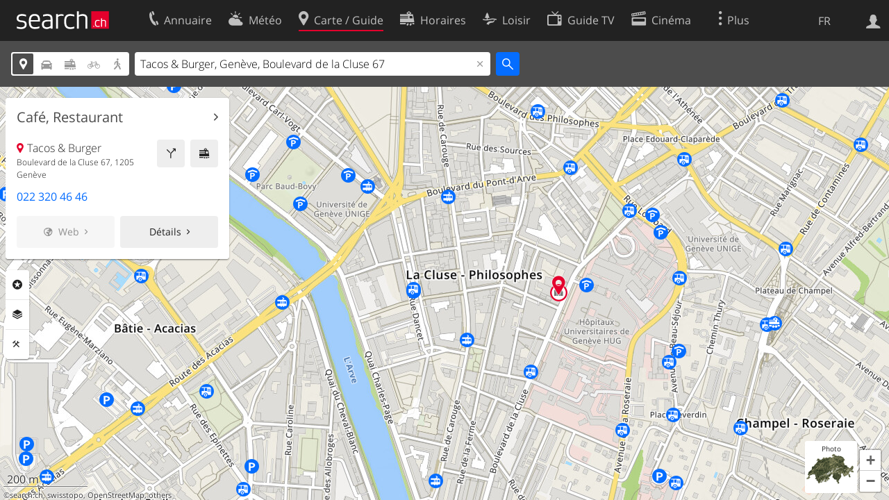

--- FILE ---
content_type: text/html; charset=utf-8
request_url: https://search.ch/map/Tacos-Burger,Gen%C3%A8ve,Boulevard-de-la-Cluse-67.fr.html
body_size: 9414
content:
<!DOCTYPE html>
<html lang="fr" class="no-js ua-os-mac">
<head><meta http-equiv="Content-Type" content="text/html; charset=utf-8">
<meta name="description" content="La carte interactive de la Suisse">
<link rel="shortcut icon" href="//search.ch/lib/favicon.ico?c=3">
<title>Carte suisse et guide routier - search.ch</title>
<script>document.documentElement.className = document.documentElement.className.replace(/(^|\s)no-js(\s|$)/, '$1js$2');</script>
<link rel="stylesheet" href="//search.ch/lib/itjs/?files=fonts.css,searchlib.css,jquery.fancybox.css,searchlib-full.css&amp;c=783148ac4a">
<link rel="stylesheet" href="/map/itjs/?files=leaflet.css,map.css,route-svg.css,jquery-ui.css,map-full.css,oev.css,oev-full.css&amp;c=b700ced4ce">
<meta name="viewport" content="initial-scale=1.0, user-scalable=0, width=device-width, minimal-ui=1, viewport-fit=cover">
<meta name="apple-mobile-web-app-title" content="Carte suisse et guide routier">
<meta name="theme-color" content="#000">
<meta name="google-adsense-account" content="ca-pub-3914417089986499">
<meta name="referrer" content="origin-when-cross-origin">
<link rel="apple-touch-icon-precomposed" href="//search.ch/lib/images/touch/map.png">
<meta name="msapplication-TileImage" content="//search.ch/lib/images/touch/map.png">
<meta name="msapplication-TileColor" content="#e4002c">
<link title="Carte suisse et guide routier" type="application/opensearchdescription+xml" rel="search" href="/map/opensearch.fr.xml">
<link rel="alternate" hreflang="x-default" title=" " href="https://search.ch/map/Tacos-Burger,Gen%C3%A8ve,Boulevard-de-la-Cluse-67">
<link rel="alternate" hreflang="fr" title="fr" href="https://search.ch/map/Tacos-Burger,Gen%C3%A8ve,Boulevard-de-la-Cluse-67.fr.html">
<link rel="alternate" hreflang="it" title="it" href="https://search.ch/map/Tacos-Burger,Gen%C3%A8ve,Boulevard-de-la-Cluse-67.it.html">
<link rel="alternate" hreflang="en" title="en" href="https://search.ch/map/Tacos-Burger,Gen%C3%A8ve,Boulevard-de-la-Cluse-67.en.html">
<script>window.dataLayer=[{"PageType":"Map","platform":"web","LoginType":"Visitor","Slot":"map","PageLanguage":"fr"}];</script>
<script>window.kameleoonQueue = window.kameleoonQueue || [];</script>
<script src="https://hm236qt78z.kameleoon.io/kameleoon.js" async fetchpriority="high"></script>
<meta property="og:image" content="//search.ch/map/chmap.jpg?base=6.1468121247609,46.192860694793&amp;layer=sym,fg,pois,copy,circle&amp;w=300&amp;h=300&amp;zoom=15&amp;poi=bergbahn,haltestelle,parking,viasuisse,zug&amp;tel_iquery=Tacos+%26+Burger,+Gen%C3%A8ve,+Boulevard+de+la+Cluse+67&amp;pos=500273.78525144,116533.81806159">
<meta property="og:image:url" content="//search.ch/map/chmap.jpg?base=6.1468121247609,46.192860694793&amp;layer=sym,fg,pois,copy,circle&amp;w=300&amp;h=300&amp;zoom=15&amp;poi=bergbahn,haltestelle,parking,viasuisse,zug&amp;tel_iquery=Tacos+%26+Burger,+Gen%C3%A8ve,+Boulevard+de+la+Cluse+67&amp;pos=500273.78525144,116533.81806159">
<meta property="og:image:width" content="300">
<meta property="og:image:height" content="300">
<meta property="og:image:type" content="image/jpeg">
</head>
<body class="sl-lang-fr ux-audit ua-os-mac ua-chrome fullscreen sl-service-map sl-service-map-mapresults"><div style="position:absolute"><noscript><img class="audit" alt="" style="width:0; height:0; border:0; padding:0" src="//search.ch/audit/NCP/map/fr/mapresults"></noscript><script>(new Image()).src = '//search.ch/audit/NCP/map/fr/mapresults?d=' + Math.random()</script>
</div>
<div><img class="sl-printonly sl-logo-print" alt="search.ch" src="//search.ch/lib/images/search-logo-print.svg?c=ae4bf65605"><div class="sl-nav-container sl-screenonly"><div class="sl-nav"><div class="sl-nav-inner"><a href="//search.ch/index.fr.html" title="Page d'accueil"><div id="sl-logo" class="sl-logo left"></div>
</a><div class="sl-login-container sl-form" id="sl-profile-badge-container"><a class="sl-profile-badge" href="#sl-login" title="Connexion"><span class="sl-icon-monospace sl-icon-profile"></span></a></div>
<div id="sl-language-selector" class="sl-language-selector-desktop"><div class="sl-language-list"><a href="//search.ch/map/Tacos-Burger,Gen%C3%A8ve,Boulevard-de-la-Cluse-67" class="sl_state_link">DE</a><a href="//search.ch/map/Tacos-Burger,Gen%C3%A8ve,Boulevard-de-la-Cluse-67.fr.html" class="sl_state_link sl-is-active">FR</a><a href="//search.ch/map/Tacos-Burger,Gen%C3%A8ve,Boulevard-de-la-Cluse-67.it.html" class="sl_state_link">IT</a><a href="//search.ch/map/Tacos-Burger,Gen%C3%A8ve,Boulevard-de-la-Cluse-67.en.html" class="sl_state_link">EN</a></div>
</div>
<ul class="sl-nav-items-container"><li class="sl-nav-item" data-moveable title="Annuaire suisse"><a id="sl-menu-link-tel" class="sl-menu-link sl-vertical-center" href="//search.ch/tel/index.fr.html"><span class="sl-icon-monospace sl-icon-service-tel"></span><span class="sl-menu-title">Annuaire</span></a></li><li class="sl-nav-item" data-moveable title=""><a id="sl-menu-link-meteo" class="sl-menu-link sl-vertical-center" href="//search.ch/meteo/index.fr.html"><span class="sl-icon-monospace sl-icon-service-meteo"></span><span class="sl-menu-title">Météo</span></a></li><li class="sl-nav-item sl-menu-active" data-moveable title="Carte suisse et guide routier"><a id="sl-menu-link-map" class="sl-menu-link sl-vertical-center" href="//search.ch/map/index.fr.html"><span class="sl-icon-monospace sl-icon-service-map"></span><span class="sl-menu-title">Carte / Guide</span></a></li><li class="sl-nav-item" data-moveable title="Horaires avec les transports publics"><a id="sl-menu-link-oev" class="sl-menu-link sl-vertical-center" href="//search.ch/horaire/index.fr.html"><span class="sl-icon-monospace sl-icon-service-oev"></span><span class="sl-menu-title">Horaires</span></a></li><li class="sl-nav-item" data-moveable title="Loisir"><a id="sl-menu-link-freizeit" class="sl-menu-link sl-vertical-center" href="//search.ch/loisir/index.fr.html"><span class="sl-icon-monospace sl-icon-service-freizeit"></span><span class="sl-menu-title">Loisir</span></a></li><li class="sl-nav-item" data-moveable title="Programme TV"><a id="sl-menu-link-tv" class="sl-menu-link sl-vertical-center" href="//search.ch/tv/index.fr.html"><span class="sl-icon-monospace sl-icon-service-tv"></span><span class="sl-menu-title">Guide TV</span></a></li><li class="sl-nav-item" data-moveable title="Actualité cinéma"><a id="sl-menu-link-kino" class="sl-menu-link sl-vertical-center" href="//search.ch/cine/index.fr.html"><span class="sl-icon-monospace sl-icon-service-kino"></span><span class="sl-menu-title">Cinéma</span></a></li><li class="sl-nav-item" data-moveable title="Rapport de neige pour plus de 200 stations de ski de Suisse"><a id="sl-menu-link-meteo/snow" class="sl-menu-link sl-vertical-center" href="//search.ch/meteo/snow.fr.html"><span class="sl-icon-monospace sl-icon-service-snow"></span><span class="sl-menu-title">Neige</span></a></li><li class="sl-nav-item" data-moveable title="Recherche du Web"><a id="sl-menu-link-web" class="sl-menu-link sl-vertical-center" href="//search.ch/web/index.fr.html"><span class="sl-icon-monospace sl-icon-service-web"></span><span class="sl-menu-title">Web</span></a></li><li class="sl-nav-item" data-moveable title=""><a id="sl-menu-link-app" class="sl-menu-link sl-vertical-center" href="//search.ch/app/index.fr.html"><span class="sl-icon-monospace sl-icon-service-app"></span><span class="sl-menu-title">Apps</span></a></li><li class="sl-nav-item"><a id="sl-more-link" class="sl-menu-link sl-vertical-center" href="#sl-flyout-menu"><span class="sl-icon-monospace sl-icon-more"></span><span class="sl-menu-title">Plus</span></a></li></ul>
<div id="sl-login" class="sl-login-container sl-form"><form method="post" action="//login.search.ch/login.fr.html"><ul class="sl-floatlist"><li class="sl-floatlist-newline spacer"><a class="sl-text-link" href="//login.search.ch/settings/services.fr.html?f=https%3A%2F%2Fsearch.ch%2Fmap%2FTacos-Burger,Gen%25C3%25A8ve,Boulevard-de-la-Cluse-67.fr.html"><span>Données personnelles »</span></a></li>
<li class="sl-floatlist-newline sl-readtext">Connexion:</li>
<li class="sl-login-input"><input type="text" placeholder="Nom d'utilisateur" name="LoginName" tabindex="1"><div class="sl-form-row-field-action-right sl-icon-clear" style="display:none"></div>
</li>
<li class="sl-login-input"><input type="password" placeholder="Mot de passe" name="Password" tabindex="1"><input type="hidden" name="Token" value="7ca2c56362a02eafc1500afb7410fa87"><div class="sl-form-row-field-action-right sl-icon-clear" style="display:none"></div>
</li>
<li class="sl-floatlist-newline spacer"><input type="hidden" name="f" value="https://search.ch/map/Tacos-Burger,Gen%C3%A8ve,Boulevard-de-la-Cluse-67.fr.html"><input type="submit" class="" value="OK" tabindex="1"></li>
<li><a class="sl-text-link" href="//login.search.ch/register.fr.html?f=https%3A%2F%2Fsearch.ch%2Fmap%2FTacos-Burger,Gen%25C3%25A8ve,Boulevard-de-la-Cluse-67.fr.html"><span>Enregistrer</span></a></li>
<li class="sl-floatlist-newline spacer"><a class="sl-text-link" href="//login.search.ch/forgotpassword.fr.html?f=https%3A%2F%2Fsearch.ch%2Fmap%2FTacos-Burger,Gen%25C3%25A8ve,Boulevard-de-la-Cluse-67.fr.html"><span>Oublié le mot de passe</span></a></li>
<li class="sl-floatlist-newline sl-readtext">ou</li>
<li class="sl-floatlist-newline socialbutton"><a rel="nofollow" class="sl-sociallogin-localch sl-text-link sl-button" href="//login.search.ch/login/localch.fr.html?f=https%3A%2F%2Fsearch.ch%2Fmap%2FTacos-Burger,Gen%25C3%25A8ve,Boulevard-de-la-Cluse-67.fr.html&amp;mode=login&amp;nonce=1769281968g0888c06d0c69225119179a18c1b49851gb9937b0ab3fccc8fcc9bb021a81d58247e8db75a4fcc4c99a6061295535b4257gf0b34526fae17b914c810f2d14278421" data-state="{&quot;forward_url&quot;:&quot;https:\/\/search.ch\/map\/Tacos-Burger,Gen%C3%A8ve,Boulevard-de-la-Cluse-67.fr.html&quot;,&quot;mode&quot;:&quot;login&quot;}" data-nonce="1769281968g0888c06d0c69225119179a18c1b49851gb9937b0ab3fccc8fcc9bb021a81d58247e8db75a4fcc4c99a6061295535b4257gf0b34526fae17b914c810f2d14278421"><img class="sl-share-icon" src="//search.ch/lib/images/social/localch.svg?c=141c7389a2" alt=""><span>Connecter avec local.ch</span></a></li>
<li class="sl-floatlist-newline socialbutton"><a rel="nofollow" class="sl-sociallogin-apple sl-text-link sl-button" href="//login.search.ch/login/apple.fr.html?f=https%3A%2F%2Fsearch.ch%2Fmap%2FTacos-Burger,Gen%25C3%25A8ve,Boulevard-de-la-Cluse-67.fr.html&amp;mode=login&amp;nonce=1769281968g0888c06d0c69225119179a18c1b49851gb9937b0ab3fccc8fcc9bb021a81d58247e8db75a4fcc4c99a6061295535b4257gf0b34526fae17b914c810f2d14278421" data-state="{&quot;forward_url&quot;:&quot;https:\/\/search.ch\/map\/Tacos-Burger,Gen%C3%A8ve,Boulevard-de-la-Cluse-67.fr.html&quot;,&quot;mode&quot;:&quot;login&quot;}" data-nonce="1769281968g0888c06d0c69225119179a18c1b49851gb9937b0ab3fccc8fcc9bb021a81d58247e8db75a4fcc4c99a6061295535b4257gf0b34526fae17b914c810f2d14278421"><img class="sl-share-icon" src="//search.ch/lib/images/social/apple.svg?c=ef7e622b8b" alt=""><span>Connecter avec Apple</span></a></li>
<li class="sl-floatlist-newline socialbutton"><a rel="nofollow" class="sl-sociallogin-facebook sl-text-link sl-button" href="//login.search.ch/login/facebook.fr.html?f=https%3A%2F%2Fsearch.ch%2Fmap%2FTacos-Burger,Gen%25C3%25A8ve,Boulevard-de-la-Cluse-67.fr.html&amp;mode=login&amp;nonce=1769281968g0888c06d0c69225119179a18c1b49851gb9937b0ab3fccc8fcc9bb021a81d58247e8db75a4fcc4c99a6061295535b4257gf0b34526fae17b914c810f2d14278421" data-state="{&quot;forward_url&quot;:&quot;https:\/\/search.ch\/map\/Tacos-Burger,Gen%C3%A8ve,Boulevard-de-la-Cluse-67.fr.html&quot;,&quot;mode&quot;:&quot;login&quot;}" data-nonce="1769281968g0888c06d0c69225119179a18c1b49851gb9937b0ab3fccc8fcc9bb021a81d58247e8db75a4fcc4c99a6061295535b4257gf0b34526fae17b914c810f2d14278421"><img class="sl-share-icon" src="//search.ch/lib/images/social/facebook.svg?c=f912f2fa26" alt=""><span>Connecter avec Facebook</span></a></li>
<li class="sl-floatlist-newline socialbutton"><a rel="nofollow" class="sl-sociallogin-google sl-text-link sl-button" href="//login.search.ch/login/google.fr.html?f=https%3A%2F%2Fsearch.ch%2Fmap%2FTacos-Burger,Gen%25C3%25A8ve,Boulevard-de-la-Cluse-67.fr.html&amp;mode=login&amp;nonce=1769281968g0888c06d0c69225119179a18c1b49851gb9937b0ab3fccc8fcc9bb021a81d58247e8db75a4fcc4c99a6061295535b4257gf0b34526fae17b914c810f2d14278421" data-state="{&quot;forward_url&quot;:&quot;https:\/\/search.ch\/map\/Tacos-Burger,Gen%C3%A8ve,Boulevard-de-la-Cluse-67.fr.html&quot;,&quot;mode&quot;:&quot;login&quot;}" data-nonce="1769281968g0888c06d0c69225119179a18c1b49851gb9937b0ab3fccc8fcc9bb021a81d58247e8db75a4fcc4c99a6061295535b4257gf0b34526fae17b914c810f2d14278421"><img class="sl-share-icon" src="//search.ch/lib/images/social/google.svg?c=5ea4cb398a" alt=""><span>Connecter avec Google</span></a></li>
<li class="sl-floatlist-newline socialbutton"><a rel="nofollow" class="sl-sociallogin-linkedin sl-text-link sl-button" href="//login.search.ch/login/linkedin.fr.html?f=https%3A%2F%2Fsearch.ch%2Fmap%2FTacos-Burger,Gen%25C3%25A8ve,Boulevard-de-la-Cluse-67.fr.html&amp;mode=login&amp;nonce=1769281968g0888c06d0c69225119179a18c1b49851gb9937b0ab3fccc8fcc9bb021a81d58247e8db75a4fcc4c99a6061295535b4257gf0b34526fae17b914c810f2d14278421" data-state="{&quot;forward_url&quot;:&quot;https:\/\/search.ch\/map\/Tacos-Burger,Gen%C3%A8ve,Boulevard-de-la-Cluse-67.fr.html&quot;,&quot;mode&quot;:&quot;login&quot;}" data-nonce="1769281968g0888c06d0c69225119179a18c1b49851gb9937b0ab3fccc8fcc9bb021a81d58247e8db75a4fcc4c99a6061295535b4257gf0b34526fae17b914c810f2d14278421"><img class="sl-share-icon" src="//search.ch/lib/images/social/linkedin.svg?c=c1b8d81f93" alt=""><span>Connecter avec LinkedIn</span></a></li>
<li class="sl-floatlist-newline sl-readtext sl-smaller">Veuillez noter que notre nouvelle déclaration relative à la <a href="//search.ch/privacy.fr.html">protection des données</a> ainsi que nos <a href="//search.ch/terms.fr.html">conditions d'utilisation</a> modifiées sont applicables.</li>
</ul>
</form>
</div>
</div>
</div>
<div id="sl-service-form-container" class="sl-screenonly"><div class="sl-service-form"><div id="map-form-mode" class="sl-toggle sl-icon-font"><div class="sl-toggle-thumb" style="width:20%; left:0%"></div>
<div data-id="a" data-value="map" title="Localité" style="left:0%; width:20%" class="sl-toggle-option sl-toggle-a sl-is-on"><a onclick="return false" tabindex="1" href="/map/Tacos-Burger,Gen%C3%A8ve,Boulevard-de-la-Cluse-67.fr.html"></a></div>
<div data-id="b" data-value="car" title="Route: En voiture" style="left:20%; width:20%" class="sl-toggle-option sl-toggle-b"><a onclick="return false" tabindex="1" href="/map/Tacos-Burger,Gen%C3%A8ve,Boulevard-de-la-Cluse-67.fr.html?mode=car"></a></div>
<div data-id="c" data-value="oev" title="Route: Avec transports publics" style="left:40%; width:20%" class="sl-toggle-option sl-toggle-c"><a onclick="return false" tabindex="1" href="/map/Tacos-Burger,Gen%C3%A8ve,Boulevard-de-la-Cluse-67.fr.html?mode=oev"></a></div>
<div class="map-bicycle-help sl-toggle-option sl-toggle-d" data-id="d" data-value="bicycle" title="Route: En vélo" style="left:60%; width:20%"><a onclick="return false" tabindex="1" href="/map/Tacos-Burger,Gen%C3%A8ve,Boulevard-de-la-Cluse-67.fr.html?mode=bicycle"></a></div>
<div data-id="e" data-value="pedestrian" title="Route: A pieds" style="left:80%; width:20%" class="sl-toggle-option sl-toggle-e"><a onclick="return false" tabindex="1" href="/map/Tacos-Burger,Gen%C3%A8ve,Boulevard-de-la-Cluse-67.fr.html?mode=pedestrian"></a></div>
<input type="hidden" name="mode" value="map"></div>
<form id="map_form" class="map-toggle-form " action="/map/index.fr.html"><input class="sl-time-input" type="hidden" name="time"><input class="sl-date-input" type="hidden" name="date"><input type="hidden" name="time_type"><input type="hidden" name="from"><div class="sl-form-row-field"><input id="map-address" name="q" value="Tacos &amp; Burger, Genève, Boulevard de la Cluse 67" type="text" placeholder="Adresse" tabindex="1"><div class="sl-form-row-field-action-right sl-icon-clear" style="display:none"></div>
<div id="map-address-completion"></div>
</div>
<input class="sl-icon-font" type="submit" value="" tabindex="1"><div style="clear:both"></div>
<input class="input-poi" type="hidden" name="poi"><input class="input-layer" type="hidden" name="layer"><input class="input-near" type="hidden" name="near" value="500275,116532"><input class="input-bbox" type="hidden" name="bbox"></form>
<form id="car_form" class="map-toggle-form map-route-form sl-is-hidden" action="/map/index.fr.html"><input class="sl-time-input" type="hidden" name="time"><input class="sl-date-input" type="hidden" name="date"><input type="hidden" name="time_type"><div><div class="sl-route-form"><div class="sl-form-row"><div class="sl-form-row-field"><input class="sl-form-row-field-action-tail sl-route-from sl-route-input" id="car-from" name="from" placeholder="De" type="text" tabindex="1"><div class="sl-form-row-field-action-right sl-icon-clear" style="display:none"></div>
</div>
<a class="sl-form-row-action sl-icon-oev-dirswitch-horizontal sl-dirswitch" title="Sens inverse" href="#"></a><div class="sl-form-row-field"><input class="sl-form-row-field-action-tail sl-route-to sl-route-input" id="car-to" name="to" value="Tacos &amp; Burger, Genève, Boulevard de la Cluse 67" placeholder="À" type="text" tabindex="1"><div class="sl-form-row-field-action-right sl-icon-clear" style="display:none"></div>
</div>
<a class="sl-form-row-action sl-icon-plus" href="#" title="Entrer point de passage"> Via</a><input class="sl-icon-font left" type="submit" value="" tabindex="1"><input class="input-poi" type="hidden" name="poi"><input class="input-layer" type="hidden" name="layer"><div style="clear:both"></div>
</div>
<div class="sl-route-via-prototype"><div class="sl-form-row"><div class="sl-form-row-field"><input class="sl-form-row-field-action-tail sl-route-via" id="car-via-0" name="via[]" disabled="disabled" type="text" tabindex="1"><div class="sl-form-row-field-action-right sl-icon-clear" style="display:none"></div>
<div class="sl-label-inside">Via:</div>
</div>
<a class="sl-form-row-action sl-icon-close" href="#"></a></div>
</div>
<div style="clear:both"></div>
<div style="padding-top:0.3125em" class="sl-form-row sl-form-row-checkbox"><label><input type="checkbox" class="sl-checkbox" name="avoidhighways" tabindex="1">Éviter les autoroutes</label></div>
</div>
<input type="hidden" name="mode" value="car"><div style="clear:both"></div>
</div>
</form>
<form id="pedestrian_form" class="map-toggle-form map-route-form sl-is-hidden" action="/map/index.fr.html"><input class="sl-time-input" type="hidden" name="time"><input class="sl-date-input" type="hidden" name="date"><input type="hidden" name="time_type"><div><div class="sl-route-form"><div class="sl-form-row"><div class="sl-form-row-field"><input class="sl-form-row-field-action-tail sl-route-from sl-route-input" id="pedestrian-from" name="from" placeholder="De" type="text" tabindex="1"><div class="sl-form-row-field-action-right sl-icon-clear" style="display:none"></div>
</div>
<a class="sl-form-row-action sl-icon-oev-dirswitch-horizontal sl-dirswitch" title="Sens inverse" href="#"></a><div class="sl-form-row-field"><input class="sl-form-row-field-action-tail sl-route-to sl-route-input" id="pedestrian-to" name="to" value="Tacos &amp; Burger, Genève, Boulevard de la Cluse 67" placeholder="À" type="text" tabindex="1"><div class="sl-form-row-field-action-right sl-icon-clear" style="display:none"></div>
</div>
<a class="sl-form-row-action sl-icon-plus" href="#" title="Entrer point de passage"> Via</a><input class="sl-icon-font left" type="submit" value="" tabindex="1"><input class="input-poi" type="hidden" name="poi"><input class="input-layer" type="hidden" name="layer"><div style="clear:both"></div>
</div>
<div class="sl-route-via-prototype"><div class="sl-form-row"><div class="sl-form-row-field"><input class="sl-form-row-field-action-tail sl-route-via" id="pedestrian-via-0" name="via[]" disabled="disabled" type="text" tabindex="1"><div class="sl-form-row-field-action-right sl-icon-clear" style="display:none"></div>
<div class="sl-label-inside">Via:</div>
</div>
<a class="sl-form-row-action sl-icon-close" href="#"></a></div>
</div>
<div style="clear:both"></div>
</div>
<input type="hidden" name="mode" value="pedestrian"><div style="clear:both"></div>
</div>
</form>
<form id="bicycle_form" class="map-toggle-form map-route-form sl-is-hidden" action="/map/index.fr.html"><input class="sl-time-input" type="hidden" name="time"><input class="sl-date-input" type="hidden" name="date"><input type="hidden" name="time_type"><div><div class="sl-route-form"><div class="sl-form-row"><div class="sl-form-row-field"><input class="sl-form-row-field-action-tail sl-route-from sl-route-input" id="bicycle-from" name="from" placeholder="De" type="text" tabindex="1"><div class="sl-form-row-field-action-right sl-icon-clear" style="display:none"></div>
</div>
<a class="sl-form-row-action sl-icon-oev-dirswitch-horizontal sl-dirswitch" title="Sens inverse" href="#"></a><div class="sl-form-row-field"><input class="sl-form-row-field-action-tail sl-route-to sl-route-input" id="bicycle-to" name="to" value="Tacos &amp; Burger, Genève, Boulevard de la Cluse 67" placeholder="À" type="text" tabindex="1"><div class="sl-form-row-field-action-right sl-icon-clear" style="display:none"></div>
</div>
<a class="sl-form-row-action sl-icon-plus" href="#" title="Entrer point de passage"> Via</a><input class="sl-icon-font left" type="submit" value="" tabindex="1"><input class="input-poi" type="hidden" name="poi"><input class="input-layer" type="hidden" name="layer"><div style="clear:both"></div>
</div>
<div class="sl-route-via-prototype"><div class="sl-form-row"><div class="sl-form-row-field"><input class="sl-form-row-field-action-tail sl-route-via" id="bicycle-via-0" name="via[]" disabled="disabled" type="text" tabindex="1"><div class="sl-form-row-field-action-right sl-icon-clear" style="display:none"></div>
<div class="sl-label-inside">Via:</div>
</div>
<a class="sl-form-row-action sl-icon-close" href="#"></a></div>
</div>
<div style="clear:both"></div>
</div>
<input type="hidden" name="mode" value="bicycle"><div style="clear:both"></div>
</div>
</form>
<form id="oev_form" class="map-toggle-form map-route-form sl-is-hidden oev-autocomplete geolocate_empty_field" action="/map/index.fr.html"><div><div class="oev-forms"><div class="sl-route-form"><div class="sl-form-row"><div class="sl-form-row-field"><input class="sl-form-row-field-action-both sl-route-from sl-route-input" id="oev-from" name="from" placeholder="De (ici)" type="text" tabindex="1"><div class="sl-form-row-field-action-left sl-icon-position"></div>
<div class="sl-form-row-field-action-right sl-icon-clear" style="display:none"></div>
</div>
<a class="sl-form-row-action sl-icon-oev-dirswitch-horizontal sl-dirswitch" title="Sens inverse" href="#"></a><div class="sl-form-row-field"><input class="sl-form-row-field-action-both sl-route-to sl-route-input" id="oev-to" name="to" value="Tacos &amp; Burger, Genève, Boulevard de la Cluse 67" placeholder="À" type="text" tabindex="1"><div class="sl-form-row-field-action-left sl-icon-position"></div>
<div class="sl-form-row-field-action-right sl-icon-clear" style="display:none"></div>
</div>
<a class="sl-form-row-action sl-icon-plus" href="#" title="Entrer point de passage"> Via</a><div style="clear:both"></div>
</div>
<div class="sl-route-via-prototype"><div class="sl-form-row"><div class="sl-form-row-field"><input class="sl-form-row-field-action-tail sl-route-via" id="oev-via-0" name="via[]" disabled="disabled" type="text" tabindex="1"><div class="sl-form-row-field-action-right sl-icon-clear" style="display:none"></div>
<div class="sl-label-inside">Via:</div>
</div>
<a class="sl-form-row-action sl-icon-close" href="#"></a></div>
</div>
<div style="clear:both"></div>
</div>
<div class="sl-form-row sl-datemode-form-row sl-form-row-last"><div class="sl-form-row-field"><div id="oev-time" class="sl-time"><input class="sl-time-input sl-field-optional" name="time" value="" placeholder="Maintenant" type="text" tabindex="1"><div class="sl-form-row-field-action-prevnext"><a class="prev" href="#"><span class="sl-icon-left"></span></a><a class="next" href="#"><span class="sl-icon-right"></span></a></div>
</div>
</div>
<div class="sl-form-row-field"><div id="oev-date" class="sl-date"><input type="text" class="sl-date-input sl-field-optional" name="date" data-mindate="January 24, 2026 00:00:00" data-maxdate="December 12, 2026 00:00:00" value="" placeholder="Aujourd'hui" tabindex="1"><div class="sl-form-row-field-action-prevnext"><a class="prev" href="#"><span class="sl-icon-left"></span></a><a class="next" href="#"><span class="sl-icon-right"></span></a></div>
</div>
</div>
<div class="sl-toggle oev-mode-toggle"><div class="sl-toggle-thumb" style="width:50%; left:0%"></div>
<div data-id="a" data-value="depart" style="left:0%; width:50%" class="sl-toggle-option sl-toggle-a sl-is-on"><a onclick="return false" tabindex="1" href="/map/Tacos-Burger,Gen%C3%A8ve,Boulevard-de-la-Cluse-67.fr.html?time_type=depart">Départ</a></div>
<div data-id="b" data-value="arrival" style="left:50%; width:50%" class="sl-toggle-option sl-toggle-b"><a onclick="return false" tabindex="1" href="/map/Tacos-Burger,Gen%C3%A8ve,Boulevard-de-la-Cluse-67.fr.html?time_type=arrival">Arrivée</a></div>
<input type="hidden" name="time_type" value="depart"></div>
<input class="sl-icon-font sl-form-row-action" type="submit" value="" tabindex="1"></div>
</div>
<div class="oev-form-toggle"><a class="sl-button" href="/map/stop.fr.html"><span class="sl-icon-service-departures">&nbsp;Départs</span></a></div>
<input type="hidden" name="mode" value="oev"><input class="input-poi" type="hidden" name="poi"><input class="input-layer" type="hidden" name="layer"><div style="clear:both"></div>
</div>
</form>
<div style="clear:both"></div>
<div style="display:none" class="geolookup-in-progress"><img alt="waiting" src="//search.ch/lib/images/spinner-4c4c4c.gif?c=af309c83e0">Emplacement actuel est déterminé...</div>
</div>
</div>
</div>
<div class="sl-content sl-cards-container"><div id="mapcontainer"><ul id="map-contextmenu" class="map-stop-propagation"><li class="map-set-from"><a href="#">Itinéraire à partir de ce lieu</a></li>
<li class="map-set-to"><a href="#">Itinéraire vers ce lieu</a></li>
<li class="map-add-via"><a href="#">Entrer point de passage</a></li>
<li class="map-show-coordinates"><a href="#">Afficher les coordonnées</a></li>
</ul>
<noscript><img src="//search.ch/map/chmap.jpg?base=6.1468121247609,46.192860694793&amp;layer=sym,fg,pois,copy,circle&amp;w=800&amp;h=600&amp;zoom=15&amp;poi=bergbahn,haltestelle,parking,viasuisse,zug&amp;tel_iquery=Tacos+%26+Burger,+Gen%C3%A8ve,+Boulevard+de+la+Cluse+67&amp;pos=500273.78525144,116533.81806159" alt=""></noscript></div>
<div id="map-center-position"></div>
<div id="map-overlay-left" class="sl-screenonly"><div class="map-message-container"></div>
<div class="sl-card map-info-card"><div data-center="{&quot;base&quot;:&quot;500275,116532&quot;,&quot;base_url&quot;:&quot;/500275,116532.fr.html&quot;,&quot;marker&quot;:true,&quot;zi&quot;:0,&quot;x&quot;:500275.0,&quot;y&quot;:116532.0,&quot;drawing&quot;:&quot;&quot;,&quot;additional_poi&quot;:null,&quot;mode&quot;:&quot;map&quot;,&quot;q&quot;:null,&quot;time&quot;:null,&quot;date&quot;:null,&quot;layer&quot;:null,&quot;base_type&quot;:&quot;poi&quot;,&quot;telparams&quot;:&quot;&amp;tel_iquery=Tacos+%26+Burger,+Gen%C3%A8ve,+Boulevard+de+la+Cluse+67&quot;,&quot;tel_cats&quot;:[],&quot;lz&quot;:15,&quot;lon&quot;:6.146812,&quot;lat&quot;:46.192861}" data-poi_id="483c045597951d60-tel" class="sl-card-inner"><header class="map-poi-header"><h2 class="sl-card-header-title"><a data-stats="" class="sl-icon-card-go" href="//search.ch/tel/geneve/boulevard-de-la-cluse-67/tacos-burger.fr.html">Café, Restaurant</a></h2>
</header>
<div class="sl-card-body map-card-with-buttons active"><a data-stats="" class="sl-button sl-square-button sl-icon-service-oev map-directions-button" href="//search.ch/horaire/..Tacos-Burger,Gen%C3%A8ve,Boulevard-de-la-Cluse-67.fr.html" title="Horaire" data-address="Tacos &amp; Burger, Genève, Boulevard de la Cluse 67" data-fromto="to"></a><a data-stats="" class="sl-button sl-square-button sl-icon-service-route map-directions-button" href="//search.ch/map/..Tacos-Burger,Gen%C3%A8ve,Boulevard-de-la-Cluse-67.fr.html" title="Route" data-address="Tacos &amp; Burger, Genève, Boulevard de la Cluse 67" data-fromto="to"></a><p class="map-location-name sl-icon-service-map">Tacos &amp; Burger</p>
<p class="map-location-address">Boulevard de la Cluse 67, 1205 Genève</p>
</div>
<div class="sl-card-body"><p class="phone_number"><a data-stats="" href="tel:+41223204646" title="Appeler" class="value">022 320 46 46</a></p>
<ul class="sl-flexlist sl-buttons"><li><a data-stats="" class="sl-button sl-icon-right-small-after sl-icon-website sl-disabled" href="#">Web</a></li>
<li><a data-stats="" class="sl-button sl-icon-right-small-after" href="//search.ch/tel/geneve/boulevard-de-la-cluse-67/tacos-burger.fr.html">Détails</a></li>
</ul>
</div>
</div>
</div>
<section class="sl-card map-settings sl-notextselect minimized"><div class="sl-card-inner"><div class="sl-card-body"><ul class="map-settings-list"><li class="map-setting-with-sub-settings map-setting-title map-settings-poi"><label class="sl-icon-poi">Rubriques</label><ul class="map-settings-list map-setting-pois"><li class="map-setting-with-sub-settings"><label><input class="map-settings-checkbox map-settings-checkbox-main  map-setting-color-blue" type="checkbox" data-poitype="verkehr" tabindex="1"></label><span>Trafic</span><ul class="map-sub-settings-list"><li><label><input class="map-settings-checkbox" type="checkbox" data-poitype="zug" tabindex="1"><img src="//search.ch/map/images/icons/zug.svg?c=3e829f4982" alt="">Train</label></li>
<li><label><input class="map-settings-checkbox" type="checkbox" data-poitype="haltestelle" tabindex="1"><img src="//search.ch/map/images/icons/haltestelle.svg?c=fa2d2d0184" alt="">Tram/bus</label></li>
<li><label><input class="map-settings-checkbox" type="checkbox" data-poitype="bergbahn" tabindex="1"><img src="//search.ch/map/images/icons/bergbahn.svg?c=0f9a07f32e" alt="">Télécabine</label></li>
<li><label><input class="map-settings-checkbox" type="checkbox" data-poitype="parking" tabindex="1"><img src="//search.ch/map/images/icons/parking.svg?c=2190b965f7" alt="">Parking</label></li>
<li><label><input class="map-settings-checkbox" type="checkbox" data-poitype="viasuisse" tabindex="1"><img src="//search.ch/map/images/icons/viasuisse.svg?c=4de1909677" alt="">Inforoute</label></li>
<li><label><input class="map-settings-checkbox" type="checkbox" data-poitype="velo" tabindex="1"><img src="//search.ch/map/images/icons/velo.svg?c=5ab18c7523" alt="">Vélos/E-Scooters</label></li>
<li><label><input class="map-settings-checkbox" type="checkbox" data-poitype="mobility" tabindex="1"><img src="//search.ch/map/images/icons/mobility.svg?c=e501911fb2" alt="">Mobility</label></li>
</ul>
</li>
<li class="map-setting-with-sub-settings"><label><input class="map-settings-checkbox map-settings-checkbox-main  map-setting-color-teal" type="checkbox" data-poitype="gastro" tabindex="1"></label><span>Gastronomie</span><ul class="map-sub-settings-list"><li><label><input class="map-settings-checkbox" type="checkbox" data-poitype="bar" tabindex="1"><img src="//search.ch/map/images/icons/bar.svg?c=c063a2f865" alt="">Bar</label></li>
<li><label><input class="map-settings-checkbox" type="checkbox" data-poitype="cafe" tabindex="1"><img src="//search.ch/map/images/icons/cafe.svg?c=e0d552d6a1" alt="">Café</label></li>
<li><label><input class="map-settings-checkbox" type="checkbox" data-poitype="hotel" tabindex="1"><img src="//search.ch/map/images/icons/hotel.svg?c=0ab4b2e6e7" alt="">Hôtel</label></li>
<li><label><input class="map-settings-checkbox" type="checkbox" data-poitype="restaurant" tabindex="1"><img src="//search.ch/map/images/icons/restaurant.svg?c=6ec839725a" alt="">Restaurant</label></li>
</ul>
</li>
<li class="map-setting-with-sub-settings"><label><input class="map-settings-checkbox map-settings-checkbox-main  map-setting-color-purple" type="checkbox" data-poitype="kultur" tabindex="1"></label><span>Culture/loisirs</span><ul class="map-sub-settings-list"><li><label><input class="map-settings-checkbox" type="checkbox" data-poitype="kino" tabindex="1"><img src="//search.ch/map/images/icons/kino.svg?c=5ee7741cbf" alt="">Cinéma</label></li>
<li><label><input class="map-settings-checkbox" type="checkbox" data-poitype="museum" tabindex="1"><img src="//search.ch/map/images/icons/museum.svg?c=099a7cf53a" alt="">Musée</label></li>
<li><label><input class="map-settings-checkbox" type="checkbox" data-poitype="theater" tabindex="1"><img src="//search.ch/map/images/icons/theater.svg?c=ed0cce98c8" alt="">Théâtre</label></li>
<li><label><input class="map-settings-checkbox" type="checkbox" data-poitype="tour" tabindex="1"><img src="//search.ch/map/images/icons/tour.svg?c=42aa2842bb" alt="">Excursions</label></li>
<li><label><input class="map-settings-checkbox" type="checkbox" data-poitype="feuerstelle" tabindex="1"><img src="//search.ch/map/images/icons/feuerstelle.svg?c=5d8fcd4ac9" alt="">Foyer</label></li>
<li><label><input class="map-settings-checkbox" type="checkbox" data-poitype="spielplatz" tabindex="1"><img src="//search.ch/map/images/icons/spielplatz.svg?c=7f0f0dca28" alt="">Parc de jeux</label></li>
<li><label><input class="map-settings-checkbox" type="checkbox" data-poitype="bad" tabindex="1"><img src="//search.ch/map/images/icons/bad.svg?c=d2af0cfb2e" alt="">Piscine</label></li>
<li><label><input class="map-settings-checkbox" type="checkbox" data-poitype="camping" tabindex="1"><img src="//search.ch/map/images/icons/camping.svg?c=e40d2b6d10" alt="">Terrain de camping</label></li>
</ul>
</li>
<li class="map-setting-with-sub-settings"><label><input class="map-settings-checkbox map-settings-checkbox-main  map-setting-color-orange" type="checkbox" data-poitype="gebaeude" tabindex="1"></label><span>Bâtiments publics</span><ul class="map-sub-settings-list"><li><label><input class="map-settings-checkbox" type="checkbox" data-poitype="kirche" tabindex="1"><img src="//search.ch/map/images/icons/kirche.svg?c=16ce6d9e6e" alt="">Église</label></li>
<li><label><input class="map-settings-checkbox" type="checkbox" data-poitype="polizei" tabindex="1"><img src="//search.ch/map/images/icons/polizei.svg?c=e1adea30d4" alt="">Police</label></li>
<li><label><input class="map-settings-checkbox" type="checkbox" data-poitype="schule" tabindex="1"><img src="//search.ch/map/images/icons/schule.svg?c=e52d584e17" alt="">École, uni</label></li>
<li><label><input class="map-settings-checkbox" type="checkbox" data-poitype="spital" tabindex="1"><img src="//search.ch/map/images/icons/spital.svg?c=9379e84379" alt="">Hôpital</label></li>
<li><label><input class="map-settings-checkbox" type="checkbox" data-poitype="verwaltung" tabindex="1"><img src="//search.ch/map/images/icons/verwaltung.svg?c=fdbc5b3a22" alt="">Administration</label></li>
</ul>
</li>
<li class="map-setting-with-sub-settings"><label><input class="map-settings-checkbox map-settings-checkbox-main  map-setting-color-yellow" type="checkbox" data-poitype="service" tabindex="1"></label><span>Shopping/service</span><ul class="map-sub-settings-list"><li><label><input class="map-settings-checkbox" type="checkbox" data-poitype="apotheke" tabindex="1"><img src="//search.ch/map/images/icons/apotheke.svg?c=1cdc6b145f" alt="">Pharmacie</label></li>
<li><label><input class="map-settings-checkbox" type="checkbox" data-poitype="geldautomat" tabindex="1"><img src="//search.ch/map/images/icons/geldautomat.svg?c=9f7fffc83c" alt="">Bancomat</label></li>
<li><label><input class="map-settings-checkbox" type="checkbox" data-poitype="post" tabindex="1"><img src="//search.ch/map/images/icons/post.svg?c=9e6029e3fc" alt="">Poste</label></li>
<li><label><input class="map-settings-checkbox" type="checkbox" data-poitype="shop" tabindex="1"><img src="//search.ch/map/images/icons/shop.svg?c=be9890b175" alt="">Magasin</label></li>
<li><label><input class="map-settings-checkbox" type="checkbox" data-poitype="tankstelle" tabindex="1"><img src="//search.ch/map/images/icons/tankstelle.svg?c=52c66fcb7c" alt="">Station-service </label></li>
<li><label><input class="map-settings-checkbox" type="checkbox" data-poitype="ladestation" tabindex="1"><img src="//search.ch/map/images/icons/ladestation.svg?c=b64fbc2cf0" alt="">Station de recharge voiture électrique</label></li>
</ul>
</li>
<li class="map-setting-with-sub-settings"><label><input class="map-settings-checkbox map-settings-checkbox-main  map-setting-color-green" type="checkbox" data-poitype="geo" tabindex="1"></label><span>Geo</span><ul class="map-sub-settings-list"><li><label><input class="map-settings-checkbox" type="checkbox" data-poitype="pass" tabindex="1"><img src="//search.ch/map/images/icons/pass.svg?c=8af2110fb2" alt="">Cols</label></li>
<li><label><input class="map-settings-checkbox" type="checkbox" data-poitype="wasserfall" tabindex="1"><img src="//search.ch/map/images/icons/wasserfall.svg?c=efc77f5dc8" alt="">Cascades</label></li>
<li><label><input class="map-settings-checkbox" type="checkbox" data-poitype="webcam" tabindex="1"><img src="//search.ch/map/images/icons/webcam.svg?c=67a4a577ec" alt="">Webcam</label></li>
<li><label><input class="map-settings-checkbox" type="checkbox" data-poitype="wikipedia" tabindex="1"><img src="//search.ch/map/images/icons/wikipedia.svg?c=77c05ff5ea" alt="">Wikipedia</label></li>
</ul>
</li>
</ul>
</li>
<li class="map-setting-with-sub-settings map-setting-title map-settings-layer"><label class="sl-icon-layer">Couches</label><ul class="map-settings-list map-settings-layers"><li><label><input class="map-settings-checkbox map-settings-checkbox-direct map-setting-color-veloland" type="checkbox" data-poitype="veloland" tabindex="1">Vélo</label></li>
<li><label><input class="map-settings-checkbox map-settings-checkbox-direct map-setting-color-wanderland" type="checkbox" data-poitype="wanderland" tabindex="1">Randonnée</label></li>
<li><label><input class="map-settings-checkbox map-settings-checkbox-direct map-setting-color-sommerland" type="checkbox" data-poitype="sommerland" tabindex="1">Été</label></li>
<li><label><input class="map-settings-checkbox map-settings-checkbox-direct map-setting-color-winterland" type="checkbox" data-poitype="winterland" tabindex="1">Hiver</label></li>
</ul>
</li>
<li class="map-setting-with-sub-settings map-setting-title map-settings-tools"><label class="sl-icon-tel-cat-services">Outils</label><ul class="map-settings-list map-tools"><li class="map-setting-with-sub-settings"><label>Dessiner sur la carte</label><ul class="map-settings-list map-drawing-tools"><li><div id="map-drawing-loading" style="padding:0.5em; text-align:center; margin-right:1em"><img src="//search.ch/lib/images/spinner-e6e6e6.gif" alt="loading..."></div>
</li>
</ul>
</li>
<li><a class="sl_state_link map-print-link" rel="nofollow" href="/map/Tacos-Burger,Gen%C3%A8ve,Boulevard-de-la-Cluse-67.fr.html?p=1400x900">Version imprimable</a></li>
<li><a href="/map/help.fr.html">Instructions</a></li>
<li><ul class="sl-share-options sl-flexlist" data-title="Carte suisse et guide routier" data-url="https://search.ch/map/Tacos-Burger,Gen%C3%A8ve,Boulevard-de-la-Cluse-67.fr.html" data-stats=""><li class="replace"><a href="mailto:?subject=Carte%20suisse%20et%20guide%20routier&amp;body=%0A%0Ahttps%3A%2F%2Fsearch.ch%2Fmap%2FTacos-Burger%2CGen%25C3%25A8ve%2CBoulevard-de-la-Cluse-67.fr.html%0A" title="Partager par E-mail" data-stats="" class="sl-icon-share-email">&nbsp;</a></li>
<li class="replace"><a href="https://www.facebook.com/dialog/share?app_id=212663289262056&amp;redirect_uri=https%3A%2F%2Fsearch.ch%2Fmap%2FTacos-Burger,Gen%25C3%25A8ve,Boulevard-de-la-Cluse-67.fr.html&amp;href=https%3A%2F%2Fsearch.ch%2Fmap%2FTacos-Burger,Gen%25C3%25A8ve,Boulevard-de-la-Cluse-67.fr.html&amp;quote=Carte+suisse+et+guide+routier" title="Partager sur Facebook" data-stats="" class="sl-icon-share-facebook">&nbsp;</a></li>
<li class="replace"><a href="https://twitter.com/intent/tweet?source=webclient&amp;text=https%3A%2F%2Fsearch.ch%2Fmap%2FTacos-Burger,Gen%25C3%25A8ve,Boulevard-de-la-Cluse-67.fr.html" title="Partager sur Twitter" data-stats="" class="sl-icon-share-twitter">&nbsp;</a></li>
</ul>
</li>
</ul>
</li>
</ul>
</div>
</div>
</section>
</div>
<div id="map-overlay-bottom"><ul id="map-controls" class="sl-card-inner sl-screenonly"><li><a id="map-control-mode"><span class="map-control-mode-bg sl-off-card-title">Photo</span><span class="map-control-mode-sym sl-off-card-title">Carte</span></a></li>
</ul>
</div>
</div>
<div class="sl-footer"><div class="sl-flyout-menu" id="sl-flyout-menu"><div class="sl-more-column"><ul id="sl-more-links-list" class="sl-more-links-list"></ul>
</div>
<div class="sl-footer-column"><ul class="sl-footer-link-list"><li><a href="//www.localsearch.ch/fr/votre-inscription">Votre inscription</a></li>
<li><a href="https://cc.localsearch.ch/?language=fr">Centre clients</a></li>
<li><a href="//search.ch/about.fr.html">Mentions Légales</a></li>
<li><a href="//search.ch/contact.fr.html?s=map">Contact</a></li>
<li><a href="//search.ch/terms.fr.html">Conditions d’utilisation</a></li>
<li><a href="//search.ch/privacy.fr.html">Protection des données</a></li>
<li><a href="//search.ch/cookiepolicy.fr.html">Politique en matière de cookies</a></li>
<li><a href="javascript:Optanon.ToggleInfoDisplay()">Préférences de cookies</a></li>
<li><a href="//api.search.ch/index.fr.html">Développeurs</a></li>
</ul>
</div>
</div>
</div>
</div>
<script>window.trace += "e";; var env = {"map_server":"https:\/\/search.ch\/map","maxtilesize":640,"language":"fr","type":"low","poi_defaults":["","","","","","","","","","","","","","","","bergbahn,haltestelle,parking,viasuisse,zug","bergbahn,haltestelle,parking,viasuisse,zug","all","all","all","all"],"additional_poi":null,"poi":null,"niceurl":"\/geneve\/boulevard-de-la-cluse-67\/tacos-burger.fr.html","route_icons":{"car":"sl-icon-route-car","pedestrian":"sl-icon-pedestrian","bicycle":"sl-icon-bicycle","oev":"sl-icon-service-oev"},"T":{"sl_current_location":"Emplacement actuel","locationerror":"Impossible de déterminer l'emplacement actuel.","coordinates_outside_map":"Les coordonnées ne sont pas sur la carte","mapmoveto":"Déplacer la carte vers ce point","fromcenter":"du milieu de la carte","poi_hover_tipp":"Cliquer le symbole sur la carte pour les détails","zoomin":"Zoom avant","zoomout":"Zoom arrière","routedrag_tooltip":"Faire glisser pour modifier l'itinéraire","routedrag_maxvia":"Nombre maximal de points via atteint","close":"Fermer","sl_altitude_unit":" m d'altitude","confirmreset":"Voulez-vous vraiment rejeter les changements et retourner à la dernière version sauvegardée?","notsaved":"Le dessin contient des changements qui ne sont pas encore sauvegardés.","coordinates":"Coordonnées","sl_locateme_denied":"Vous ne nous avez pas autorisé à retrouver votre emplacement actuel.","sl_locateme_error":"Impossible de déterminer l'emplacement actuel.","sl_locateme_retry":"Réinitialiser ma position","sl_share_page":"Partager la page"},"max_vias":16,"oev_completion_url":"\/\/search.ch\/horaire\/api\/completion.fr.json?mapmode=1","geojson":null,"noads":null,"layer":null,"follow3d":null,"copyright":"©\u003Ca class=\"sl_state_link map-permalink\" href=\"\/\/search.ch\/map\/index.fr.html\"\u003Esearch.ch\u003C\/a\u003E, \u003Ca href=\"https:\/\/swisstopo.admin.ch\/\"\u003Eswisstopo\u003C\/a\u003E, \u003Ca href=\"http:\/\/www.openstreetmap.org\/copyright\"\u003EOpenStreetMap\u003C\/a\u003E, \u003Ca href=\"\/\/search.ch\/map\/index.fr.htmlsources\"\u003Eothers\u003C\/a\u003E","center":{"base":"500275,116532","base_url":"\/500275,116532.fr.html","marker":true,"x":500275,"y":116532,"drawing":"","additional_poi":null,"mode":"map","q":"Tacos & Burger, Genève, Boulevard de la Cluse 67","time":null,"date":null,"layer":null,"base_type":"poi","telparams":"&tel_iquery=Tacos+%26+Burger,+Gen%C3%A8ve,+Boulevard+de+la+Cluse+67","tel_cats":[],"lz":15,"lon":6.146812,"lat":46.192861,"infocard":"\u003Cdiv data-center=\"{&quot;base&quot;:&quot;500275,116532&quot;,&quot;base_url&quot;:&quot;\/500275,116532.fr.html&quot;,&quot;marker&quot;:true,&quot;zi&quot;:0,&quot;x&quot;:500275.0,&quot;y&quot;:116532.0,&quot;drawing&quot;:&quot;&quot;,&quot;additional_poi&quot;:null,&quot;mode&quot;:&quot;map&quot;,&quot;q&quot;:null,&quot;time&quot;:null,&quot;date&quot;:null,&quot;layer&quot;:null,&quot;base_type&quot;:&quot;poi&quot;,&quot;telparams&quot;:&quot;&amp;tel_iquery=Tacos+%26+Burger,+Gen%C3%A8ve,+Boulevard+de+la+Cluse+67&quot;,&quot;tel_cats&quot;:[],&quot;lz&quot;:15,&quot;lon&quot;:6.146812,&quot;lat&quot;:46.192861}\" data-poi_id=\"483c045597951d60-tel\" class=\"sl-card-inner\"\u003E\u003Cheader class=\"map-poi-header\"\u003E\u003Ch2 class=\"sl-card-header-title\"\u003E\u003Ca data-stats=\"\" class=\"sl-icon-card-go\" href=\"\/\/search.ch\/tel\/geneve\/boulevard-de-la-cluse-67\/tacos-burger.fr.html\"\u003ECafé, Restaurant\u003C\/a\u003E\u003C\/h2\u003E\n\u003C\/header\u003E\n\u003Cdiv class=\"sl-card-body map-card-with-buttons active\"\u003E\u003Ca data-stats=\"\" class=\"sl-button sl-square-button sl-icon-service-oev map-directions-button\" href=\"\/\/search.ch\/horaire\/..Tacos-Burger,Gen%C3%A8ve,Boulevard-de-la-Cluse-67.fr.html\" title=\"Horaire\" data-address=\"Tacos &amp; Burger, Genève, Boulevard de la Cluse 67\" data-fromto=\"to\"\u003E\u003C\/a\u003E\u003Ca data-stats=\"\" class=\"sl-button sl-square-button sl-icon-service-route map-directions-button\" href=\"\/\/search.ch\/map\/..Tacos-Burger,Gen%C3%A8ve,Boulevard-de-la-Cluse-67.fr.html\" title=\"Route\" data-address=\"Tacos &amp; Burger, Genève, Boulevard de la Cluse 67\" data-fromto=\"to\"\u003E\u003C\/a\u003E\u003Cp class=\"map-location-name sl-icon-service-map\"\u003ETacos &amp; Burger\u003C\/p\u003E\n\u003Cp class=\"map-location-address\"\u003EBoulevard de la Cluse 67, 1205 Genève\u003C\/p\u003E\n\u003C\/div\u003E\n\u003Cdiv class=\"sl-card-body\"\u003E\u003Cp class=\"phone_number\"\u003E\u003Ca data-stats=\"\" href=\"tel:+41223204646\" title=\"Appeler\" class=\"value\"\u003E022 320 46 46\u003C\/a\u003E\u003C\/p\u003E\n\u003Cul class=\"sl-flexlist sl-buttons\"\u003E\u003Cli\u003E\u003Ca data-stats=\"\" class=\"sl-button sl-icon-right-small-after sl-icon-website sl-disabled\" href=\"#\"\u003EWeb\u003C\/a\u003E\u003C\/li\u003E\n\u003Cli\u003E\u003Ca data-stats=\"\" class=\"sl-button sl-icon-right-small-after\" href=\"\/\/search.ch\/tel\/geneve\/boulevard-de-la-cluse-67\/tacos-burger.fr.html\"\u003EDétails\u003C\/a\u003E\u003C\/li\u003E\n\u003C\/ul\u003E\n\u003C\/div\u003E\n\u003C\/div\u003E\n","messages":""},"min_zoom":6,"max_zoom":19,"audit_url":"\/\/search.ch\/audit\/CP\/map\/fr\/mapresults","lang":"fr","lib_url":"\/\/search.ch\/lib\/","page":"mapresults","bench":1,"servertype":"live","services_onedomain":["app","freizeit","freizeit","loisir","libero","leisure","kino","kino","cine","cine","kino","map","maps","route","velo","bici","bike","fahrrad","meteo","oev","fahrplan","horaire","orario","timetable","route","snow","tel","tv","web","lib","mapgen","portal","routebackend","test","alarm","billy","clips","dofta","envis","hulda","inbyn","jubla","kura","norbo","oxel","pugg","qvart","rusig","trotsig","uldum","vaken","wilse","xaxig","yucca","zita","akut","boren","charm","dimma","devel","twin"],"service_path":"map","ua":{"os":"mac","osversion":"10.15.7","apptype":false,"appversion":0,"full":true},"post":0};; new Image().src = "//search.ch/lib/sizes.gif?w=" + window.innerWidth + "&h=" + window.innerHeight + "&r=" + (window.devicePixelRatio ? window.devicePixelRatio : 1) + "&f=" + window.getComputedStyle(document.querySelector("html")).getPropertyValue("font-size"); window.onerror = function (errmsg, file, line, column, errorObj) {
	var stack = errorObj && errorObj.stack ? errorObj.stack : "";
	var errstr = typeof errmsg !== 'string' ? 'event keys:' + Object.keys(errmsg).join() : errmsg;
	var el = document.activeElement;
	var typing = el && (el.tagName.toLowerCase() == 'input' && el.type == 'text' || el.tagName.toLowerCase() == 'textarea');
	if (!typing && !window.sl_noretry && errstr.match(/SyntaxError/) && !window.location.href.match(/retry=/) && !env.post)
		window.location.replace(window.location.href + (window.location.search ? "&retry=2" : "?retry=2"))
	else if (!window.sl_errurl)
		window.sl_errurl = (new Image()).src = ("/map/itjs/error.gif?errmsg=" + encodeURIComponent(errstr) + "&file=" + encodeURIComponent(file) + "&line=" + line + "&column=" + column + "&trace=" + window.trace.substr(9) + "&gotjs=" + encodeURIComponent(window.it_gotjs) + '&stack=' + encodeURIComponent(stack)).substr(0, 3900);
	
}
window.trace += "E";</script>
<script src="/map/itjs/?files=jquerybuild.js%3Fui%3Dwidget-position-autocomplete-datepicker-mouse-draggable-dialog-button%26lang%3Dfr,sl_core.js,sl.js,nav-full.js,service-form.js,geo.js,overlay.js,sl_sortable.js,jquery.fancybox.js,sl_state.js,sl_autocomplete.js,sl_datetime-full.js,map_form.js,leaflet.js,leaflet.activearea.js,leaflet-macos-gesture-handling.js,route.js,drawing.js,searchleaflet.js,map.js,map-full.js,oev.js,oev-full.js&amp;c=e7af67b157"></script>
<script>window.trace += "l";
			
			if (!("$" in window) && !window.location.href.match(/retry=/) && !env.post)
				window.location.replace(window.location.href + (window.location.search ? "&retry=1" : "?retry=1"));
			else
			$(document).ready(function () {
				window.sl_noretry = 1;
				$(document).on("click",".sl-banner .sl-icon-close", function() {
					$(this).closest(".sl-banner").animate({ height:0, padding:0 }, { duration:100, complete: function () { $(this).remove(); } })
						.find(".sl_bv").each(function() { new Image().src = "//search.ch/lib/images/0.gif?r=" + Math.random() + "&banner_close=" + this.id})
				});
				if ($(window).height() < 900 || $(window).width() < 1000)
					$(".sl-banner .sl-card-body, .sl-banner-brandingday").each(function() {
						var img = $(this).find("#embedad0,iframe,img");
						var imgwidth = img.width();
						var imgheight = img.height();
						var scale = 0;
						var origin = "top";
						if (imgwidth > $(window).width())
						{
							scale = ($(window).width() - 28) / imgwidth;
							origin = "top left";
						}
						if (scale)
						{
							var h = $(this).height() * scale;
							$(this).css({ "transform-origin":origin, transform:"scale(" + scale + ")", height:h + 10 });	// 2*5 pixel padding => + 10
							if ($(this).is("td"))
								$(this).closest("table").height(h).find("tr,td,td div").height(h);
						}
					});;search_state_init();
});window.trace += "L";</script>
</body>
</html>
